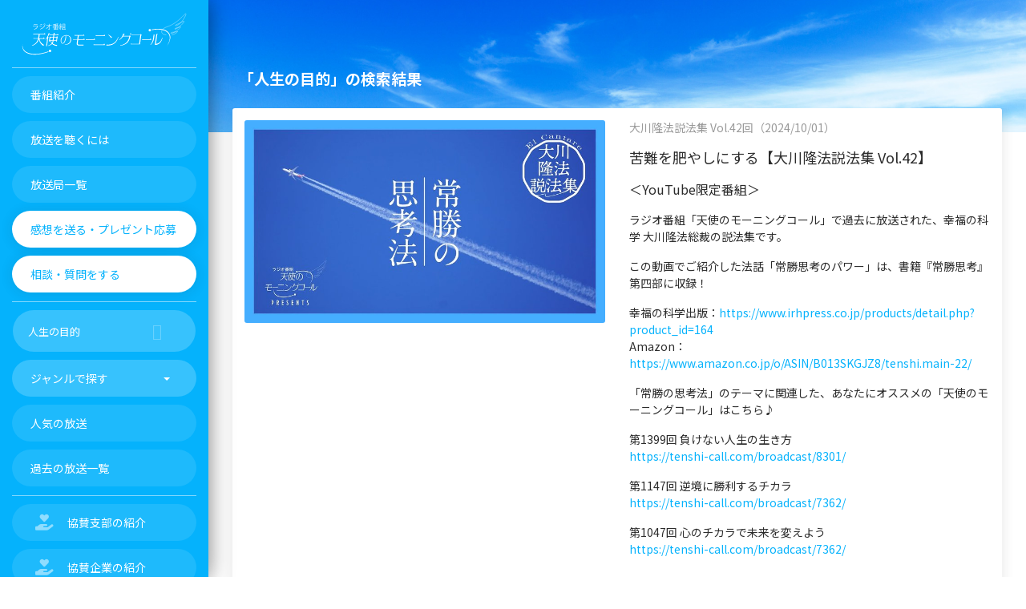

--- FILE ---
content_type: text/html; charset=utf-8
request_url: https://radio.tenshi-call.com/broadcast/?q=%E4%BA%BA%E7%94%9F%E3%81%AE%E7%9B%AE%E7%9A%84
body_size: 10042
content:
<!DOCTYPE html><html lang="ja"><head><meta charset="utf-8"/><meta content="summary_large_image" name="twitter:card"/><meta content="「人生の目的」の検索結果 | 放送一覧 | 天使のモーニングコール" name="twitter:title"/><meta content="" name="twitter:description"/><meta content="https://tenshi-call.com/broadcast/" property="og:url"/><meta content="「人生の目的」の検索結果 | 放送一覧 | 天使のモーニングコール" property="og:title"/><meta content="" property="og:description"/><meta content="天使のモーニングコール" property="og:site_name"/><meta content="https://hrhk2sov.user.webaccel.jp/img/ogp.jpg" property="og:image"/><meta content="https://tenshi-call.com/broadcast/" itemprop="url"/><meta content="「人生の目的」の検索結果 | 放送一覧 | 天使のモーニングコール" itemprop="name"/><meta content="" itemprop="description"/><title>「人生の目的」の検索結果 | 放送一覧 | 天使のモーニングコール</title><meta content="" name="description"/><meta content="IE=edge" http-equiv="X-UA-Compatible"/><link href="https://tenshi-call.com" rel="index"/><link href="https://hrhk2sov.user.webaccel.jp/img/apple-touch-icon.png" rel="apple-touch-icon" sizes="192x192"/><link href="https://hrhk2sov.user.webaccel.jp/img/favicon.ico" rel="shortcut icon"/><meta content="Angel's Call" name="apple-mobile-web-app-title"/><link href="/manifest.webmanifest" rel="manifest"/><meta content="IE=edge,chrome=1" http-equiv="X-UA-Compatible"/><meta content="width=device-width, initial-scale=1.0, maximum-scale=1.0, user-scalable=0, shrink-to-fit=no" name="viewport"/><link href="/broadcasting/feed/" rel="alternate" title="天使のモーニングコール" type="application/rss+xml"/><link href="https://fonts.googleapis.com/css2?family=Noto+Sans+JP:wght@400;700&amp;display=swap" rel="stylesheet"/><link crossorigin="anonymous" href="https://use.fontawesome.com/releases/v6.7.2/css/all.css" rel="stylesheet"/><link href="//cdn.jsdelivr.net/npm/slick-carousel@1.8.1/slick/slick.css" rel="stylesheet" type="text/css"/><link href="https://hrhk2sov.user.webaccel.jp/css/plyr.css" rel="stylesheet"/><link href="https://hrhk2sov.user.webaccel.jp/css/bootstrap.min.css" rel="stylesheet"/><link href="https://hrhk2sov.user.webaccel.jp/css/tc-ui.min.css?2024072701" rel="stylesheet"/><link href="https://hrhk2sov.user.webaccel.jp/css/custom.min.css?2025042401" rel="stylesheet"/><link href="https://hrhk2sov.user.webaccel.jp/css/tenshi.css" rel="stylesheet"/><link href="https://hrhk2sov.user.webaccel.jp/css/modal-video.min.css" rel="stylesheet"/><script>
if ('serviceWorker' in navigator) {
    navigator.serviceWorker.register('/serviceworker.js').then(function() { console.log('Service Worker Registered'); });
}
</script></head><body class="template-indexpage"><noscript><iframe height="0" src="//www.googletagmanager.com/ns.html?id=GTM-HJZ7" style="display:none;visibility:hidden" width="0"></iframe></noscript><script>(function(w,d,s,l,i){w[l]=w[l]||[];w[l].push({'gtm.start':new Date().getTime(),event:'gtm.js'});var f=d.getElementsByTagName(s)[0],j=d.createElement(s),dl=l!='dataLayer'?'&l='+l:'';j.async=true;j.src='//www.googletagmanager.com/gtm.js?id='+i+dl;f.parentNode.insertBefore(j,f);})(window,document,'script','dataLayer','GTM-HJZ7');</script><div class="wrapper"><div class="sidebar" data-color="blue"><h1 class="logo margin-bottom-reset"><a class="simple-text logo-normal mx-3" href="/"><img alt="天使のモーニングコール公式サイト" class="w100" src="https://hrhk2sov.user.webaccel.jp/img/common/logo-horizontal-w.svg"/></a></h1><div class="sidebar-wrapper" id="sidebar-wrapper"><ul class="nav"><li class=""><a href="/radio/"><p>番組紹介</p></a></li><li class=""><a href="/guidance/"><p>放送を聴くには</p></a></li><li class=""><a href="/stations/"><p>放送局一覧</p></a></li><li class="active"><a href="/inquiry/"><p>感想を送る・プレゼント応募</p></a></li><li class="active"><a href="/question/"><p>相談・質問をする</p></a></li><hr/><div class="ml-3 mr-3 margin-top-sm"><form action="/broadcast/" method="get" name="searchFormSide"><div class="input-group no-border"><input class="form-control" id="searchFormInputSide" name="q" placeholder="キーワードで探す" style="color: #fff;" type="text" value="人生の目的"/><div class="input-group-append"><div class="input-group-text"><i class="now-ui-icons ui-1_zoom-bold" id="searchIconSide"></i></div></div></div></form></div><li class="active"><a data-toggle="collapse" href="#ac-genre"><p>ジャンルで探す <b class="caret"></b></p></a><div class="collapse" id="ac-genre"><ul class="nav"><li><a href="/broadcast/category/stress/">ストレス</a></li><li><a href="/broadcast/category/human-relationship/">人間関係</a></li><li><a href="/broadcast/category/work/">仕事</a></li><li><a href="/broadcast/category/health/">病気・健康</a></li><li><a href="/broadcast/category/mission/">生きる意味</a></li><li><a href="/broadcast/category/problems-at-home/">家庭・子育て</a></li><li><a href="/broadcast/category/guide-for-the-mind/">心の指針</a></li><li><a href="/broadcast/category/love/">恋愛・結婚</a></li><li><a href="/broadcast/category/life-after-death/">スピリチュアル</a></li><li><a href="/broadcast/category/economy/">経済</a></li><li><a href="/broadcast/category/setback/">挫折</a></li><li><a href="/broadcast/category/study/">勉強</a></li><li><a href="/broadcast/category/universe/">宇宙</a></li><li><a href="/broadcast/category/self-transformation/">自己実現</a></li><li><a href="/broadcast/category/best-selection/">ベストセレクション</a></li><li><a href="/broadcast/category/music/">音楽</a></li><li><a href="/broadcast/category/ro-lectures/">大川隆法説法集</a></li><li><a href="/broadcast/category/for-first-time/">初めての方へ</a></li></ul></div></li><li class=""><a href="/broadcast/ranking/"><p>人気の放送</p></a></li><li class=""><a href="/broadcast/"><p>過去の放送一覧</p></a></li><hr/><li class=""><a href="/supporter/"><p><i class="fas fa-hand-holding-heart"></i>協賛支部の紹介</p></a></li><li class=""><a href="/sponsor/"><p><i class="fas fa-hand-holding-heart"></i>協賛企業の紹介</p></a></li><hr/><li class="active"><a data-toggle="collapse" href="#ac-follow"><p>フォローのお願い <b class="caret"></b></p></a><div class="collapse" id="ac-follow"><ul class="nav"><li><a class="padding-left-reset" href="https://www.youtube.com/channel/UCqC_OHa03pvPgvWDd4EJYbg?sub_confirmation=1" target="_blank"><span class="fab fa-youtube px-2 w2em"></span>Youtubeチャンネル登録</a></li><li><a class="padding-left-reset" href="https://lin.ee/oUN4ODD"><span class="fab fa-line px-2 w2em"></span>LINEお友達登録</a></li><li><a class="padding-left-reset" href="https://twitter.com/tenshicall" target="_blank"><span class="fab fa-x-twitter px-2 w2em"></span>Xフォロー</a></li><li><a class="padding-left-reset" href="https://www.facebook.com/tenshi.call" target="_blank"><span class="fab fa-facebook-f px-2 w2em"></span>Facebookフォロー</a></li><li><a class="padding-left-reset" href="https://itunes.apple.com/jp/podcast/tian-shinomoningukoru/id156792234" target="_blank"><span class="fas fa-podcast px-2 w2em"></span>Podcast登録</a></li></ul></div></li></ul></div></div><div class="main-panel" id="main-panel"><nav class="navbar fixed-top navbar-expand-lg navbar-transparent d-lg-none" color-on-scroll="20"><div class="container-fluid"><div class="navbar-wrapper"><div class="navbar-toggle"><button class="navbar-toggler" type="button"><span class="navbar-toggler-bar bar1"></span> <span class="navbar-toggler-bar bar2"></span> <span class="navbar-toggler-bar bar3"></span> <span class="navbar-title">Menu</span></button></div><a class="d-none" href="/" id="navbar-brand"><img alt="天使のモーニングコール公式サイト" class="brand-sp" src="https://hrhk2sov.user.webaccel.jp/img/common/logo-horizontal.svg"/></a></div></div></nav><header class="panel-header panel-header-page d-none d-sm-block" style="background-image: url(https://hrhk2sov.user.webaccel.jp/img/parts/bg_sky_s.jpg);background-size: 100% auto;background-repeat: no-repeat;background-position: center bottom 30%;"><div class="panel-header-inner d-flex h-100"><div class="header container-fluid d-flex align-items-end padding-left-md padding-right-md mb-4"><div class="d-flex align-items-end w100 btn-reset"><div class="p-2 flex-grow-1"><h2 class="title mb-4">「人生の目的」の検索結果</h2></div></div></div></div></header><header class="panel-header panel-header-sm panel-header-page d-block d-sm-none" style="background-image: url(https://hrhk2sov.user.webaccel.jp/img/parts/bg_sky_s.jpg);background-size: cover;background-repeat: no-repeat;"><div class="panel-header-inner d-flex h-100"><div class="header container-fluid d-flex align-items-end padding-left-md mb-4"><div class="d-flex align-items-end w100 btn-reset"><div class="p-2 flex-grow-1"><h2 class="title mb-4">「人生の目的」の検索結果</h2></div></div></div></div></header><div class="content pb-1"><article><div class="row"><div class="col-sm-12"><div class="card card-chart"><div class="card-body padding-bottom-reset"><div class="row"><div class="col-6 col-sm-6 mb-3"><a href="/broadcast/9483/"><img alt="" class="w-100" src="https://hrhk2sov.user.webaccel.jp/images/20250723/1e606657-c628-40ee-8233-2baf74f84d.2e16d0ba.fill-800x450.jpg"/></a></div><div class="col-6 col-sm-6"><h5 class="card-category date">大川隆法説法集 Vol.42回（2024/10/01）</h5><h3 class="font-sp">苦難を肥やしにする【大川隆法説法集 Vol.42】</h3><p class="font-16 d-none d-sm-block">＜YouTube限定番組＞</p><div class="d-none d-sm-block"><p data-block-key="xqkjt">ラジオ番組「天使のモーニングコール」で過去に放送された、幸福の科学 大川隆法総裁の説法集です。</p><p data-block-key="e5cfg">この動画でご紹介した法話「常勝思考のパワー」は、書籍『常勝思考』第四部に収録！</p><p data-block-key="3kra3">幸福の科学出版：<a href="https://www.irhpress.co.jp/products/detail.php?product_id=164">https://www.irhpress.co.jp/products/detail.php?product_id=164</a><br/>Amazon：<a href="https://www.amazon.co.jp/o/ASIN/B013SKGJZ8/tenshi.main-22/">https://www.amazon.co.jp/o/ASIN/B013SKGJZ8/tenshi.main-22/</a></p><p data-block-key="1i3de">「常勝の思考法」のテーマに関連した、あなたにオススメの「天使のモーニングコール」はこちら♪</p><p data-block-key="abi1t">第1399回 負けない人生の生き方<br/><a href="/broadcast/8301/">https://tenshi-call.com/broadcast/8301/</a></p><p data-block-key="7qtns">第1147回 逆境に勝利するチカラ<br/><a href="/broadcast/7362/">https://tenshi-call.com/broadcast/7362/</a></p><p data-block-key="58u1o">第1047回 心のチカラで未来を変えよう<br/><a href="/broadcast/7362/">https://tenshi-call.com/broadcast/7362/</a></p></div><div class="text-right"><a class="btn btn-accent btn-round btn-sm" href="/broadcast/9483/">放送を聴く</a></div></div></div></div><hr class="margin-top-reset margin-bottom-reset d-none d-sm-block"/><div class="card-footer margin-top-reset d-none d-sm-block"><div class="stats"><i class="fas fa-tag"></i> <a href="/broadcast/?q=%E5%A4%A7%E5%B7%9D%E9%9A%86%E6%B3%95%E8%AA%AC%E6%B3%95%E9%9B%86">大川隆法説法集</a></div></div></div></div></div></article><article><div class="row"><div class="col-sm-12"><div class="card card-chart"><div class="card-body padding-bottom-reset"><div class="row"><div class="col-6 col-sm-6 mb-3"><a href="/broadcast/9380/"><img alt="" class="w-100" src="https://hrhk2sov.user.webaccel.jp/images/20240211/08ac9e2b-9348-4da2-aaea-e36d4fd602.2e16d0ba.fill-800x450.jpg"/></a></div><div class="col-6 col-sm-6"><h5 class="card-category date">1689回（2024/2/10,11）</h5><h3 class="font-sp">人はみな「人生計画」を立てて生まれてくる ～あなたの「人生の目的」は何ですか？～</h3><p class="font-16 d-none d-sm-block">自分は何のために生きているんだろう</p><div class="d-none d-sm-block"><p data-block-key="7b5pq">【今回のポイント】<br/>◇人はみな、生まれてくる前に自分の人生計画を立てている<br/>◇「魂の経験を豊富にする」ために転生輪廻の計画は立てられている<br/>◇あなたが今、この時代の日本に生まれた意味とは<br/>◇人は何のために生きるのか～『小説 内面への道』朗読<br/><br/>「わたしたちはどこから来てどこへ行くのか」、「人間は何のために生きているのか」。人はみな様々な環境に身を置いて生きていますが、誰でも一度はこのような疑問にぶつかったことがあるのではないでしょうか。今回は、幸福の科学の霊的人生観から、自分が生まれてくる前に立てた「人生計画」や「人生の目的」について学びを深めていきます。番組後半には、自伝的小説「鏡川竜二シリーズ」の『小説 内面への道』の一節を朗読にて紹介します。お楽しみに♪<br/><br/>★紹介御法話：「多次元宇宙の秘密」より抜粋（書籍『大川隆法 初期重要講演集 ベストセレクション① 幸福の科学とは何か』第4章所収）</p></div><div class="text-right"><a class="btn btn-accent btn-round btn-sm" href="/broadcast/9380/">放送を聴く</a></div></div></div></div><hr class="margin-top-reset margin-bottom-reset d-none d-sm-block"/><div class="card-footer margin-top-reset d-none d-sm-block"><div class="stats"><i class="fas fa-tag"></i> <a href="/broadcast/?q=%E3%82%B9%E3%83%94%E3%83%AA%E3%83%81%E3%83%A5%E3%82%A2%E3%83%AB">スピリチュアル</a>, <a href="/broadcast/?q=%E4%BA%BA%E7%94%9F%E8%A8%88%E7%94%BB">人生計画</a>, <a href="/broadcast/?q=%E7%94%9F%E3%81%8D%E3%82%8B%E6%84%8F%E5%91%B3">生きる意味</a>, <a href="/broadcast/?q=%E4%BA%BA%E7%94%9F%E3%81%AE%E7%9B%AE%E7%9A%84">人生の目的</a>, <a href="/broadcast/?q=%E5%A4%A9%E4%B8%8A%E7%95%8C">天上界</a></div></div></div></div></div></article><article><div class="row"><div class="col-sm-12"><div class="card card-chart"><div class="card-body padding-bottom-reset"><div class="row"><div class="col-6 col-sm-6 mb-3"><a href="/broadcast/9364/"><img alt="" class="w-100" src="https://hrhk2sov.user.webaccel.jp/images/20231130/48b55142-3f5e-419c-a14d-331585827c.2e16d0ba.fill-800x450.jpg"/></a></div><div class="col-6 col-sm-6"><h5 class="card-category date">大川隆法説法集 Vol.29回（2023/11/30）</h5><h3 class="font-sp">自分を知るために他者がある【大川隆法説法集 Vol.29】</h3><p class="font-16 d-none d-sm-block">＜YouTube限定番組＞</p><div class="d-none d-sm-block"><p data-block-key="0sj4t">ラジオ番組「天使のモーニングコール」で過去に放送された、幸福の科学 大川隆法総裁の説法集です。</p><p data-block-key="cranh">この動画でご紹介した法話「不幸であることをやめるには」は、書籍『幸福の法』第1章 に収録！</p><p data-block-key="4oa0k">幸福の科学出版：<a href="https://www.irhpress.co.jp/products/detail.php?product_id=140">https://www.irhpress.co.jp/products/detail.php?product_id=140</a></p><p data-block-key="f8r6c">Amazon：<a href="https://amzn.to/43Gyuwj">https://amzn.to/43Gyuwj</a></p><p data-block-key="7nlha"></p><p data-block-key="5vv9d">「人生とは自己発見の旅である」のテーマに関連した、あなたにオススメの「天使のモーニングコール」はこちら♪</p><p data-block-key="camif"></p><p data-block-key="dnubg">第1654回 人生には意味がある</p><p data-block-key="rjmi"><a href="/broadcast/9310/">https://tenshi-call.com/broadcast/9310/</a></p><p data-block-key="7bmc1"></p><p data-block-key="54ft8">第1506回「人生ってなんだっけな」とよくわからなくなったあなたへ</p><p data-block-key="be07t"><a href="/broadcast/9138/">https://tenshi-call.com/broadcast/9138/</a></p><p data-block-key="5c789"></p><p data-block-key="3lb5r">第1457回 光ある人生を生きるために</p><p data-block-key="9h6r3"><a href="/broadcast/8833/">https://tenshi-call.com/broadcast/8833/</a></p></div><div class="text-right"><a class="btn btn-accent btn-round btn-sm" href="/broadcast/9364/">放送を聴く</a></div></div></div></div><hr class="margin-top-reset margin-bottom-reset d-none d-sm-block"/><div class="card-footer margin-top-reset d-none d-sm-block"><div class="stats"><i class="fas fa-tag"></i> <a href="/broadcast/?q=%E3%82%B3%E3%83%9F%E3%83%A5%E3%83%8B%E3%82%B1%E3%83%BC%E3%82%B7%E3%83%A7%E3%83%B3">コミュニケーション</a>, <a href="/broadcast/?q=%E4%BA%BA%E7%94%9F%E3%81%AE%E6%84%8F%E5%91%B3">人生の意味</a>, <a href="/broadcast/?q=%E8%87%AA%E5%88%86%E6%8E%A2%E3%81%97">自分探し</a>, <a href="/broadcast/?q=%E4%B8%8D%E5%B9%B8">不幸</a>, <a href="/broadcast/?q=%E9%AC%B1">鬱</a>, <a href="/broadcast/?q=%E4%BA%BA%E9%96%93%E9%96%A2%E4%BF%82">人間関係</a>, <a href="/broadcast/?q=%E4%BB%96%E5%8A%9B">他力</a>, <a href="/broadcast/?q=%E3%82%B9%E3%83%88%E3%83%AC%E3%82%B9">ストレス</a></div></div></div></div></div></article><article><div class="row"><div class="col-sm-12"><div class="card card-chart"><div class="card-body padding-bottom-reset"><div class="row"><div class="col-6 col-sm-6 mb-3"><a href="/broadcast/8881/"><img alt="" class="w-100" src="https://hrhk2sov.user.webaccel.jp/images/20200502/konoShi_niSheng_maretekitaLi_You_w.2e16d0ba.fill-800x450.jpg"/></a></div><div class="col-6 col-sm-6"><h5 class="card-category date">1465回（2019-10-27 09:00:46）</h5><h3 class="font-sp">この世に生まれてきた理由（わけ）</h3><p class="font-16 d-none d-sm-block">あなたの人生の“目的”と“使命”とは</p><div class="d-none d-sm-block"><p>【今回のポイント】<br/> ◇人生の目的とは「地上において、魂の学習経験をすること」<br/> ◇人生の使命とは「一人ひとりの魂を輝かし、地上にユートピアを創ること」<br/> ◇人間は、偶然にこの世に投げ出されることは絶対にない<br/> ◇あなたにとっての「光の使命」を果たすために、大切なこと<br/><br/> 全国劇場で公開中の<a href="https://sekai-kibou.jp/">映画「世界から希望が消えたなら。」</a>。主人公の御祖真（みおや・まこと）は、ベストセラー作家として家族とも幸せな日々を過ごしていましたが、病に倒れ、医師から“死の宣告”を告げられます。人生のどん底から這（は）い上がってくる主人公の心の内にあったのは……自らの「使命」の自覚でした。この「使命」というのは、<a href="http://tenshi-call.com/more-hs/">仏法真理</a>においても重く、深い響きのある言葉。今回の放送では、すべての人が持っているといわれる「人生の目的と使命」について、お伝えします。<br/><br/> YouTubeへのチャンネル登録もよろしくお願いします！<br/> 【「天使のモーニングコール」YouTubeチャンネル】<br/> <a href="https://www.youtube.com/channel/UCqC_OHa03pvPgvWDd4EJYbg">https://www.youtube.com/channel/UCqC_OHa03pvPgvWDd4EJYbg</a></p></div><div class="text-right"><a class="btn btn-accent btn-round btn-sm" href="/broadcast/8881/">放送を聴く</a></div></div></div></div><hr class="margin-top-reset margin-bottom-reset d-none d-sm-block"/><div class="card-footer margin-top-reset d-none d-sm-block"><div class="stats"><i class="fas fa-tag"></i> <a href="/broadcast/?q=%E7%9B%AE%E7%9A%84">目的</a>, <a href="/broadcast/?q=%E9%9C%8A%E7%9A%84%E7%9C%9F%E5%AE%9F">霊的真実</a>, <a href="/broadcast/?q=%E9%9C%8A%E7%95%8C">霊界</a>, <a href="/broadcast/?q=%E3%82%B9%E3%83%94%E3%83%AA%E3%83%81%E3%83%A5%E3%82%A2%E3%83%AB">スピリチュアル</a>, <a href="/broadcast/?q=%E7%A5%9E%E7%A7%98">神秘</a>, <a href="/broadcast/?q=%E4%BD%BF%E5%91%BD">使命</a>, <a href="/broadcast/?q=%E4%BA%BA%E7%94%9F">人生</a></div></div></div></div></div></article><article><div class="row"><div class="col-sm-12"><div class="card card-chart"><div class="card-body padding-bottom-reset"><div class="row"><div class="col-6 col-sm-6 mb-3"><a href="/broadcast/8676/"><img alt="" class="w-100" src="https://hrhk2sov.user.webaccel.jp/images/20200502/Wu_ritoRen_Sheng_.2e16d0ba.fill-800x450.jpg"/></a></div><div class="col-6 col-sm-6"><h5 class="card-category date">1434回（2019-03-24 09:00:02）</h5><h3 class="font-sp">悟りと人生</h3><p class="font-16 d-none d-sm-block">全ての人が「悟りへの道」を歩んでいる</p><div class="d-none d-sm-block"><p>【今回のポイント】<br/> ◇悟りへの道は、「自分の心を知る」ことから始まる<br/> ◇心はあなた自身であり、死後にあの世に持って還れる唯一のもの<br/> ◇心で思ったことは、色々な世界へと通じていく<br/> ◇悟りへの一歩は、「天国にいた頃の心」を思い出すこと<br/><br/> 今週お伝えするテーマは、「人生を生きる意味」と「悟り」です。新年度へ向けて慌ただしく準備している方も多いこの季節、忙しいからこそ、「自分の心を見つめること」の大切さを、多くの方に知っていただきたいと思います。「悟り」は、お寺で修行をしているお坊さんたちが身に付けるもので、自分には関係ない、と思っている方もいるでしょう。けれど…「悟り」は、皆さんにも関係があります。むしろ、「悟りへの道を歩むこと」こそ、実は、この世に生きる全ての人が「人生の目的」とすべきことなんです。「いったいどうして？」という疑問に、番組でお答えしていきます。悟りに到る道。その一歩をこの春、踏みだしてみませんか？<br/><br/> YouTubeへのチャンネル登録もよろしくお願いします！<br/> 【「天使のモーニングコール」YouTubeチャンネル】<br/> <a href="https://www.youtube.com/channel/UCqC_OHa03pvPgvWDd4EJYbg">https://www.youtube.com/channel/UCqC_OHa03pvPgvWDd4EJYbg</a></p></div><div class="text-right"><a class="btn btn-accent btn-round btn-sm" href="/broadcast/8676/">放送を聴く</a></div></div></div></div><hr class="margin-top-reset margin-bottom-reset d-none d-sm-block"/><div class="card-footer margin-top-reset d-none d-sm-block"><div class="stats"><i class="fas fa-tag"></i> <a href="/broadcast/?q=%E4%BB%8F%E6%95%99">仏教</a>, <a href="/broadcast/?q=%E6%82%9F%E3%82%8A">悟り</a>, <a href="/broadcast/?q=%E5%A4%A9%E5%9B%BD">天国</a>, <a href="/broadcast/?q=%E6%AD%BB%E5%BE%8C">死後</a>, <a href="/broadcast/?q=%E6%84%8F%E5%91%B3">意味</a>, <a href="/broadcast/?q=%E4%BA%BA%E7%94%9F">人生</a></div></div></div></div></div></article><article><div class="row"><div class="col-sm-12"><div class="card card-chart"><div class="card-body padding-bottom-reset"><div class="row"><div class="col-6 col-sm-6 mb-3"><a href="/broadcast/9117/"><img alt="" class="w-100" src="https://hrhk2sov.user.webaccel.jp/images/20200506/7fcd46dd-42a2-45b0-acb8-6fece48816.2e16d0ba.fill-800x450.jpg"/></a></div><div class="col-6 col-sm-6"><h5 class="card-category date">2017/05/18回（2017/05/18）</h5><h3 class="font-sp">「人はなぜ生きるのか？」疑問を感じているあなたへ</h3><p class="font-16 d-none d-sm-block">＜YouTube限定番組＞</p><div class="d-none d-sm-block"><p><a href="https://www.youtube.com/watch?v=_IWU8mABi5g&amp;list=PLPNOVCUTQ2uRA6cP1OjKSPuHYYT7H7-5P&amp;index=39&amp;t=0s">0:00</a>（１）この世に生まれてきた理由</p><p>みなさんは、「自分は、何のために生まれてきたんだろう」という疑問を持ったことはありますか？ なかには、この疑問の回答が見つからず、自分の人生の価値を見いだせない、という人もいるかもしれません。でも――仏法真理の眼で視たなら、私たちがこの世に生まれてきたのには、ちゃんと意味があります。</p><p>【大川隆法総裁 法話「死後の生命」より <a href="https://www.youtube.com/watch?v=_IWU8mABi5g&amp;list=PLPNOVCUTQ2uRA6cP1OjKSPuHYYT7H7-5P&amp;index=39&amp;t=1011s">16:51</a>】</p><p></p><p><a href="https://www.youtube.com/watch?v=_IWU8mABi5g&amp;list=PLPNOVCUTQ2uRA6cP1OjKSPuHYYT7H7-5P&amp;index=39&amp;t=1249s">20:49</a>（２）生まれ変わりってホントにあるの？</p><p>「人間には生まれ変わりがある」と言いますが、果たしてそれは本当なのでしょうか？ それとも、単なる迷信や作り話なのでしょうか。生まれ変わりというテーマを通して、よりよく生きるためのヒントを学んでいきます。</p><p>【大川隆法総裁 法話「真実の人生を生き切れ」より <a href="https://www.youtube.com/watch?v=_IWU8mABi5g&amp;list=PLPNOVCUTQ2uRA6cP1OjKSPuHYYT7H7-5P&amp;index=39&amp;t=1995s">33:15</a>】</p><p></p><p><a href="https://www.youtube.com/watch?v=_IWU8mABi5g&amp;list=PLPNOVCUTQ2uRA6cP1OjKSPuHYYT7H7-5P&amp;index=39&amp;t=2388s">39:48</a>（３）この世に生まれて。</p><p>「何で生きているんだろう」「人生の意味って何だろう」みなさんも一度は考えたことがあるかもしれません。今回は、その根源的な疑問を仏法真理に照らして探求してみました。自らの本当の姿、人生の目的とは一体…。人がこの世に生きる意味を、新たな視点でお届けいたします。みなさんの素晴らしい人生の一助となりますように。</p><p>【大川隆法総裁 法話「真実への目覚め」より <a href="https://www.youtube.com/watch?v=_IWU8mABi5g&amp;list=PLPNOVCUTQ2uRA6cP1OjKSPuHYYT7H7-5P&amp;index=39&amp;t=3262s">54:22</a>】</p></div><div class="text-right"><a class="btn btn-accent btn-round btn-sm" href="/broadcast/9117/">放送を聴く</a></div></div></div></div><hr class="margin-top-reset margin-bottom-reset d-none d-sm-block"/><div class="card-footer margin-top-reset d-none d-sm-block"><div class="stats"><i class="fas fa-tag"></i> <a href="/broadcast/?q=%E7%94%9F%E3%81%8D%E3%82%8B%E6%84%8F%E5%91%B3">生きる意味</a>, <a href="/broadcast/?q=%E4%BA%BA%E7%94%9F%E3%81%AE%E6%84%8F%E5%91%B3">人生の意味</a></div></div></div></div></div></article><article><div class="row"><div class="col-sm-12"><div class="card card-chart"><div class="card-body padding-bottom-reset"><div class="row"><div class="col-6 col-sm-6 mb-3"><a href="/broadcast/5960/"><img alt="" class="w-100" src="https://hrhk2sov.user.webaccel.jp/images/20200502/konoShi_niSheng_marete.2e16d0ba.fill-800x450.jpg"/></a></div><div class="col-6 col-sm-6"><h5 class="card-category date">1312回（2016-11-20 09:00:59）</h5><h3 class="font-sp">この世に生まれて。</h3><p class="font-16 d-none d-sm-block">自らの本当の姿とはー</p><div class="d-none d-sm-block"><p>「何で生きているんだろう」「人生の意味って何だろう」みなさんも一度は考えたことがあるかもしれません。今回は、その根源的な疑問を仏法真理に照らして探求してみました。自らの本当の姿、人生の目的とは一体…。人がこの世に生きる意味を、新たな視点でお届けいたします。みなさんの素晴らしい人生の一助となりますように。</p></div><div class="text-right"><a class="btn btn-accent btn-round btn-sm" href="/broadcast/5960/">放送を聴く</a></div></div></div></div><hr class="margin-top-reset margin-bottom-reset d-none d-sm-block"/><div class="card-footer margin-top-reset d-none d-sm-block"><div class="stats"><i class="fas fa-tag"></i> <a href="/broadcast/?q=%E3%81%93%E3%81%AE%E4%B8%96">この世</a>, <a href="/broadcast/?q=%E5%A4%A9%E5%9B%BD">天国</a>, <a href="/broadcast/?q=%E3%81%82%E3%81%AE%E4%B8%96">あの世</a>, <a href="/broadcast/?q=%E9%9C%8A%E7%95%8C">霊界</a>, <a href="/broadcast/?q=%E5%A4%A9%E4%BD%BF">天使</a>, <a href="/broadcast/?q=%E3%82%B9%E3%83%94%E3%83%AA%E3%83%81%E3%83%A5%E3%82%A2%E3%83%AB">スピリチュアル</a>, <a href="/broadcast/?q=%E9%9C%8A">霊</a>, <a href="/broadcast/?q=%E7%A5%9E%E7%A7%98">神秘</a></div></div></div></div></div></article><article><div class="row"><div class="col-sm-12"><div class="card card-chart"><div class="card-body padding-bottom-reset"><div class="row"><div class="col-6 col-sm-6 mb-3"><a href="/broadcast/7453/"><img src="https://hrhk2sov.user.webaccel.jp/img/youtube_thumbnail_1280_720.jpg"/></a></div><div class="col-6 col-sm-6"><h5 class="card-category date">1197回（2014-09-07 09:00:45）</h5><h3 class="font-sp">人生を輝かせる智慧の力</h3><p class="font-16 d-none d-sm-block">智慧の獲得は「人生の目的」のひとつ</p><div class="d-none d-sm-block">1991年にスタートした「天使のモーニングコール」。おかげさまで、放送開始から1200回を迎えます。番組では、この9月を「放送1200回特別月間」として、いつもお伝えしている幸福の科学の教えの、その主軸ともいえる「幸福」や「智慧の力」についてお届けしていきます。第一週の今日のテーマは、「人生を輝かせる智慧の力」。なぜ、幸福の科学では、智慧の大切さが説かれるのかについてひも解きます（※心の指針『名誉心と不動心』の特集は、次週にお届けします）。</div><div class="text-right"><a class="btn btn-accent btn-round btn-sm" href="/broadcast/7453/">放送を聴く</a></div></div></div></div><hr class="margin-top-reset margin-bottom-reset d-none d-sm-block"/></div></div></div></article><article><div class="row"><div class="col-sm-12"><div class="card card-chart"><div class="card-body padding-bottom-reset"><div class="row"><div class="col-6 col-sm-6 mb-3"><a href="/broadcast/7160/"><img src="https://hrhk2sov.user.webaccel.jp/img/youtube_thumbnail_1280_720.jpg"/></a></div><div class="col-6 col-sm-6"><h5 class="card-category date">1022回（2011-05-01 09:00:25）</h5><h3 class="font-sp">心の指針「情報・知識・智慧」</h3><p class="font-16 d-none d-sm-block">「考えを深める」心掛けを習慣に</p><div class="d-none d-sm-block"><p>目や耳を通じて集まった情報が自分で使えるレベルになったものを知識といいます。そして、経験に裏打ちされ人生観を高めるレベルにまでなったものが智慧です。この智慧を得るということが、人生の目的のひとつといえるのです。</p></div><div class="text-right"><a class="btn btn-accent btn-round btn-sm" href="/broadcast/7160/">放送を聴く</a></div></div></div></div><hr class="margin-top-reset margin-bottom-reset d-none d-sm-block"/><div class="card-footer margin-top-reset d-none d-sm-block"><div class="stats"><i class="fas fa-tag"></i> <a href="/broadcast/?q=%E6%83%85%E5%A0%B1%E7%A4%BE%E4%BC%9A">情報社会</a>, <a href="/broadcast/?q=%E5%BF%83%E3%81%AE%E6%8C%87%E9%87%9D">心の指針</a></div></div></div></div></div></article><article><div class="row"><div class="col-sm-12"><div class="card card-chart"><div class="card-body padding-bottom-reset"><div class="row"><div class="col-6 col-sm-6 mb-3"><a href="/broadcast/7043/"><img src="https://hrhk2sov.user.webaccel.jp/img/youtube_thumbnail_1280_720.jpg"/></a></div><div class="col-6 col-sm-6"><h5 class="card-category date">0954回（2010-01-10 09:00:58）</h5><h3 class="font-sp">使命を果たす</h3><p class="font-16 d-none d-sm-block">自分の人生の目的を見つけるためのヒント</p><div class="d-none d-sm-block"><p>どうしても止められない衝動、何度も繰り返し出てくる思い――。その思いが心の底から出てきて止まらない場合は、そういう使命がある可能性が高いと思います。他の人の反応に縛られることなく、番組を聴きながら、あなたの「心のうずき」に耳を傾けてみてください。</p></div><div class="text-right"><a class="btn btn-accent btn-round btn-sm" href="/broadcast/7043/">放送を聴く</a></div></div></div></div><hr class="margin-top-reset margin-bottom-reset d-none d-sm-block"/><div class="card-footer margin-top-reset d-none d-sm-block"><div class="stats"><i class="fas fa-tag"></i> <a href="/broadcast/?q=%E5%BF%83%E3%81%AE%E3%81%86%E3%81%9A%E3%81%8D">心のうずき</a>, <a href="/broadcast/?q=%E5%BF%97">志</a>, <a href="/broadcast/?q=%E4%BD%BF%E5%91%BD">使命</a>, <a href="/broadcast/?q=%E7%9B%AE%E6%A8%99">目標</a>, <a href="/broadcast/?q=%E5%A4%A2">夢</a></div></div></div></div></div></article></div></div><div class="main-panel" id="main-pane-c"><footer class="footer"><div class="container-fluid"><div class="copyright" id="copyright">© MEDIAFUTURE<script>
            document.getElementById('copyright').appendChild(document.createTextNode(new Date().getFullYear()))
            </script></div></div></footer></div><div class="d-block d-lg-none fixed-bottom sp-button"><a href="/inquiry/"><div class="message-long message-blue"><p>感想を送る・<br/>プレゼント応募</p></div></a> <a href="/question/"><div class="message-long message-white"><p>相談・質問をする</p></div></a> <a href="/radio/"><div class="message-short message-blue"><p>番組紹介</p></div></a></div></div><script src="https://hrhk2sov.user.webaccel.jp/js/core/jquery.min.js"></script><script src="https://hrhk2sov.user.webaccel.jp/js/core/popper.min.js"></script><script src="https://hrhk2sov.user.webaccel.jp/js/core/bootstrap.min.js"></script><script src="https://hrhk2sov.user.webaccel.jp/js/plugins/bootstrap-switch.js"></script><script src="https://hrhk2sov.user.webaccel.jp/js/plugins/jquery.validate.min.js"></script><script src="https://hrhk2sov.user.webaccel.jp/js/plugins/jquery.bootstrap-wizard.js"></script><script src="https://hrhk2sov.user.webaccel.jp/js/plugins/jasny-bootstrap.min.js"></script><script src="https://cdn.jsdelivr.net/npm/slick-carousel@1.8.1/slick/slick.min.js" type="text/javascript"></script><script src="https://hrhk2sov.user.webaccel.jp/js/plugins/jquery-modal-video.min.js?2025110801" type="text/javascript"></script><script src="https://hrhk2sov.user.webaccel.jp/js/slider.min.js?2021121001" type="text/javascript"></script><script src="https://hrhk2sov.user.webaccel.jp/js/tc-ui.min.js?202006061" type="text/javascript"></script><script src="https://hrhk2sov.user.webaccel.jp/js/custom.min.js?2021120901" type="text/javascript"></script><script src="https://hrhk2sov.user.webaccel.jp/js/plyr.polyfilled.min.js"></script><script>
                var device = '9';
                if (/iphone/i.test(navigator.userAgent.toLowerCase())){
                    device = '1';
                } else if (/android/i.test(navigator.userAgent.toLowerCase())) {
                    device = '2';
                };
                const player = new Plyr('#player');
                let slug = '';
                player.on('play', event => {
                    if (slug != '') {
                        return;
                    }
                    const instance = event.detail.plyr;
                    try {
                        slug = event.target.querySelector('audio source').getAttribute('data-slug');
                        $.get('/count_mp3_stream/' + slug + '/' + device + '/');
                    } catch (e) {
                        // pass
                    }
                });

                const mp3_dl = (slug) => {
                    $.get('/count_mp3_dl/' + slug + '/' + device + '/');
                };
                function playMainContent(time_start, time_end) {
                  player.play();
                  player.currentTime = time_start;
                  // audioElem.addEventListener("timeupdate", (event) => {
                  //   console.log("The currentTime attribute has been updated. Again.");
                  //   if (audioElem.currentTime > time_end){
                  //     audioElem.pause();
                  //   }
                  // });
                }
            </script><script>
            function submitForm(id, formElem){
              let val = document.getElementById(id).value;
              if(val != ""){
                formElem.submit();
              }
            }
            // document.getElementById("searchIconTop").onclick = function () {
            //   submitForm("searchFormInputTop", document.searchFormTop);
            // }
            document.getElementById("searchIconSide").onclick = function () {
              submitForm("searchFormInputSide", document.searchFormSide);
            }
            document.getElementById("searchIconBottom").onclick = function () {
              submitForm("searchFormInputBottom", document.searchFormBottom);
            }
            document.getElementById("searchIconBottomTop").onclick = function () {
              submitForm("searchFormInputBottomTop", document.searchFormBottomTop);
            }
            </script><script src="https://hrhk2sov.user.webaccel.jp/js/tenshi.js" type="text/javascript"></script></body></html>

--- FILE ---
content_type: text/css
request_url: https://hrhk2sov.user.webaccel.jp/css/custom.min.css?2025042401
body_size: 9231
content:
a.title{color:#4d4d4d}*{outline:0 none #fff}@media (max-width:480px){h3.font-sp{font-size:15px;margin-bottom:5px}}.btn-reset .btn-lg{padding-left:0!important;padding-right:0!important}@media (max-width:480px){.btn-reset .btn-lg{font-size:1em}.btn-reset .btn{padding-left:5px!important;padding-right:5px!important}}.btn-white,a.btn-white{background-color:#fff;color:#05b2fc}.btn-white-active,a.btn-white-active{background-color:#05b2fc;color:#fff}.btn-new-ranking{min-width:49px}.card-border{box-shadow:none;border:1px solid #e5e5e5}.bg-sub-accent{background-color:#e5f5fc}.bg-supporter{background-image:url(../img/home/bg-supporter.jpg);background-repeat:no-repeat;background-position:center center;background-size:cover;color:#fff}.bg-supporter h2,.bg-supporter h3,.bg-supporter h4,.bg-supporter p{color:#fff}.bg-yellow{background-color:#ffac4c}.bg-youtube{background-color:#c4302b}.bg-line{background-color:#00c300}.bg-twitter{background-color:#0f1419}.bg-facebook{background-color:#3b5998}.bg-podcast{background-color:#a044cc}.bg-spotify{background-color:#1ed760}.panel-header-page{padding:0}.form-white .input-group .form-control,.form-white .input-group .input-group-text{border:medium none;background-color:#fff!important}.form-white .input-group ::-moz-placeholder{color:#666}.form-white .input-group :-ms-input-placeholder{color:#666}.form-white .input-group ::placeholder{color:#666}.plyr{height:auto!important}.brand-show{display:block!important}@media (min-width:991px){.brand-show{display:none!important}.panel-header-sm{height:135px}.panel-header-lg{height:380px}}.form-control::-moz-placeholder{color:#fff}.form-control:-ms-input-placeholder{color:#fff}.form-control::placeholder{color:#fff}img.brand-sp{width:auto;height:44px}.tim-row{margin-bottom:20px}.tim-white-buttons{background-color:#777}.typography-line{padding-left:25%;margin-bottom:35px;position:relative;display:block;width:100%}.typography-line span{bottom:10px;color:#c0c1c2;display:block;font-weight:400;font-size:13px;line-height:13px;left:0;position:absolute;width:260px;text-transform:none}.tim-row{padding-top:60px}.tim-row h3{margin-top:0}.offline-doc .page-header{display:flex;align-items:center}.offline-doc .footer{position:absolute;width:100%;background:0 0;bottom:0;color:#fff;z-index:1}#map{position:relative;width:100%;height:100vh}.w100{width:100%;height:auto}.w-80,.w80{width:80%;height:auto}@media (max-width:480px){.w-80,.w80{width:100%;height:auto}}.w2em{width:2em}.overflow-hidden-area{overflow:hidden!important}.icon-podcast-lg{width:200px;height:auto}.icon-store-lg{width:160px;height:auto}.bordor-top-accent{border-top:1px solid #05b2fc}.bordor-bottom-accent{border-bottom:1px solid #05b2fc}.sns-circle{display:inline-block;width:40px;height:40px;font-size:18px;padding-top:6px;text-align:center}.font-xs{font-size:12px!important}.font-sm{font-size:14px!important}.font-12{font-size:12px!important}.font-16{font-size:16px!important}.font-md{font-size:18px!important}.font-24{font-size:24px!important}.font-22{font-size:22px!important}.font-26{font-size:26px!important}.font-lg{font-size:30px!important}.font-36{font-size:36px!important}.font-40{font-size:40px!important}.font-44{font-size:44px!important}.font-bl{font-size:60px!important}.color-light-gray{color:#666}.color-accent{color:#05b2fc}.link-color-w,a.link-color-w{color:#fff}.link-color-w:hover,a.link-color-w:hover{color:#fcfcfc}.slider-inner{padding:50px 0;background-size:cover;position:relative;z-index:0;background-color:#fff;cursor:pointer}.slider-inner-cover{position:absolute;bottom:0;left:0}.slider-wrap button{background-color:rgba(0,0,0,0);background-size:auto 100%}.slider-wrap ul{padding:0;margin:0}.slider1-wrap .slider1{margin-left:-15px;margin-right:17px}.slider1-wrap .slider1 .slick-slide{padding-left:15px;padding-right:15px}.slider1-wrap .slider1 .slick-slide a{color:#9a9a9a}.slider1-wrap .slider1 .slick-slide a:hover{cursor:pointer!important}.slider1-wrap img{width:100%;height:auto;margin-bottom:10px}.slider1-wrap .slick-next,.slider1-wrap .slick-prev{font-size:0;line-height:0;position:absolute;top:34%;display:block;width:30px;height:30px;margin-top:0;padding:0;cursor:pointer;border:none;outline:0;z-index:1}.slider2-wrap .slider2{margin-left:-15px;margin-right:17px}.slider2-wrap .slider2 .slick-slide{padding-left:15px;padding-right:15px}.slider2-wrap .slider2 .slick-slide a{color:#9a9a9a}.slider2-wrap .slider2 .slick-slide a:hover{cursor:pointer!important}.slider2-wrap img{width:100%;height:auto}.slider2-wrap .slick-next,.slider2-wrap .slick-prev{font-size:0;line-height:0;position:absolute;top:45%;display:block;width:30px;height:30px;margin-top:0;padding:0;cursor:pointer;border:none;outline:0;z-index:1}.slider3-wrap .slider3{margin-left:-15px;margin-right:17px}.slider3-wrap .slider3 .slick-slide{padding-left:15px;padding-right:15px}.slider3-wrap .slider3 .slick-slide a{color:#9a9a9a}.slider3-wrap .slider3 .slick-slide a:hover{cursor:pointer!important}.slider3-wrap img{width:100%;height:auto;margin-bottom:10px}.slider3-wrap .slick-next,.slider3-wrap .slick-prev{font-size:0;line-height:0;position:absolute;top:41%;display:block;width:30px;height:30px;margin-top:0;padding:0;cursor:pointer;border:none;outline:0;z-index:1}.slider4-wrap .slider4{margin-left:-15px;margin-right:17px}.slider4-wrap .slider4 .slick-slide{padding-left:15px;padding-right:15px}.slider4-wrap .slider4 .slick-slide .btn-lg{padding-left:5px;padding-right:5px}.slider4-wrap .slider4 .slick-slide a{color:#fff}.slider4-wrap .slider4 .slick-slide a:hover{cursor:pointer!important}.slider4-wrap img{width:100%;height:auto;margin-bottom:10px}.slider4-wrap .slick-next,.slider4-wrap .slick-prev{font-size:0;line-height:0;position:absolute;top:30%;display:block;width:30px;height:30px;margin-top:0;padding:0;cursor:pointer;border:none;outline:0;z-index:1}.slick-prev{left:-100px;background-image:url(../img/parts/arrow-left.svg);background-repeat:no-repeat;background-position:left top}.slick-next{right:-28px;background-image:url(../img/parts/arrow-right.svg);background-repeat:no-repeat;background-position:left top}@media (max-width:479px){.slider1-wrap{margin-right:-60px}.slider2-wrap,.slider3-wrap{margin-left:-60px}.slick-next{right:-33px}.slider1 .slick-next{right:27px;z-index:1000000}.slider1:before{background-color:#fff!important;display:block;position:absolute;right:23px;width:39px;height:100%;content:"";z-index:1}.font-16-sm{font-size:16px!important}}@media (max-width:480px){.slider4-wrap{margin-left:-120px}}@media (max-width:330px){.slider4-wrap{margin-left:-100px}}.slick-track{float:left}.movie-area .thumbnail{padding:0;background-repeat:no-repeat;background-position:center center;background-size:contain}.movie-area .thumbnail img{width:100%;height:auto}.books-area .thumbnail{padding:0;background-repeat:no-repeat;background-position:center bottom;background-size:100% auto;border-radius:0!important}.books-area .thumbnail img{width:100%;height:auto}.square-area .thumbnail{background-repeat:no-repeat;background-position:center center;background-size:cover;background-clip:border-box;border:1px solid rgba(0,0,0,.1)}.square-area .thumbnail img{width:100%;height:auto}.catch-area .thumbnail{background-repeat:no-repeat;background-position:center center;background-size:cover;box-shadow:0 1px 10px 1px rgba(39,39,39,.1);background-clip:border-box}.catch-area .thumbnail img{width:100%;height:auto}.balloon-bottom{position:relative;margin:0 0 1.5em;padding:15px;min-width:120px;max-width:100%;color:#fff;font-size:16px;background:#0091ff}.balloon-bottom:before{content:"";position:absolute;top:100%;left:50px;border:15px solid transparent;border-top:15px solid #0091ff}.balloon-bottom p{margin:0;padding:0}.thumbnail{position:relative;overflow:hidden}.thumbnail .ribbon{position:absolute;top:0;left:0;width:100px;height:20px;line-height:20px;color:#fff;font-size:12px;text-align:center;font-weight:700;transform:rotate(-45deg) translate(-28px,-15px)}.thumbnail .beige{background-color:#e6a548}.thumbnail .red{background-color:#e34f44}.thumbnail .green{background-color:#64bb68}.card-new{position:relative}.card-new .ribbon-primary-wrapper{overflow:hidden;width:55px;height:55px;position:absolute}.card-new .ribbon-primary-wrapper .ribbon-primary{position:absolute;top:0;left:0;width:100px;height:20px;line-height:20px;background-color:#05b2fc;color:#fff;font-size:12px;text-align:center;transform:rotate(-45deg) translate(-28px,-15px)}.card-new .card-category,.card-new .card-title{padding-left:15px}.panel-header-page{background-size:cover;background-repeat:no-repeat}@media (min-width:576px){.panel-header-page{background-size:100% auto;background-repeat:no-repeat;background-position:center bottom 30%}}@media (min-width:768px){.position-md-absolute{position:absolute}}@media (min-width:1200px){.d-over1199-none{display:none!important}.d-over1199-block{display:block!important}}i.now-ui-icons.ui-1_zoom-bold{cursor:pointer}.sp-button{height:45px;font-weight:700;text-align:center;opacity:.85}.sp-button a div{line-height:1rem;display:table;height:100%;float:left;border-color:gray}.sp-button a div p{display:table-cell;vertical-align:middle}.sp-button .message-long{width:37%}.sp-button .message-short{width:26%}.sp-button .message-blue{background-color:#05b2fc;color:#fff}.sp-button .message-white{background-color:#fff;color:#05b2fc}
/*# sourceMappingURL=tenshi/static/css/custom.min.css.map */


--- FILE ---
content_type: application/javascript
request_url: https://hrhk2sov.user.webaccel.jp/js/custom.min.js?2021120901
body_size: 696
content:
jQuery((function(o){var i=o(window);o(".paralla").each((function(a){var t=o(this),n=t.offset();o(window).scroll((function(){if(i.scrollTop()+i.height()>n.top&&n.top+t.height()>i.scrollTop()){var o=(i.scrollTop()-n.top)/2,a="50%"+o+"px",s=100+o/25+"%";t.css({backgroundPosition:a,backgroundSize:s})}}))})),o(".youtube-popup").modalVideo()})),$(window).on("load scroll",(function(){$(window).scrollTop()>20?$("#navbar-brand").addClass("brand-show"):$("#navbar-brand").removeClass("brand-show")})),$(window).on("load resize",(function(){$(window).width()>=767?($(".same-height, .same-height-box").attr("style",""),$(".same-height").each((function(){var o=0;$(this).find(".same-height-box").each((function(){var i=parseInt($(this).css("height"));i>o&&(o=i)})),$(this).find(".same-height-box").css("min-height",o)}))):$(".same-height, .same-height-box").attr("style","")}));